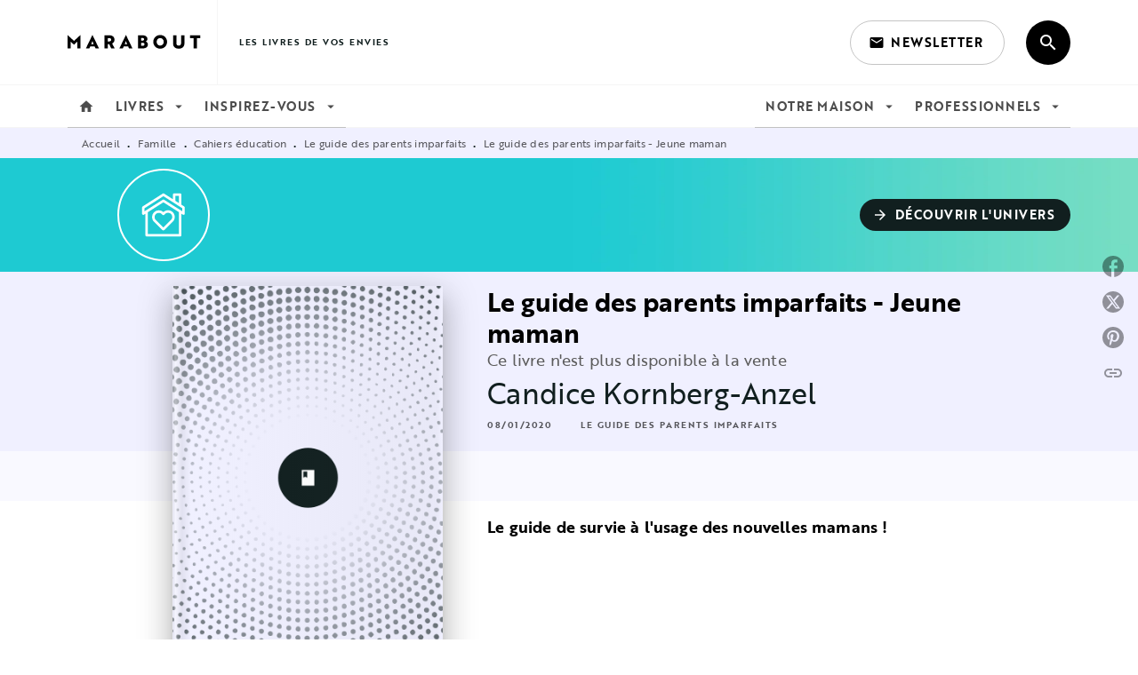

--- FILE ---
content_type: image/svg+xml
request_url: https://media.hachette.fr/5/2021-07/deco-1-27.svg
body_size: 3968
content:
<?xml version="1.0" encoding="UTF-8"?>
<svg width="100px" height="100px" viewBox="0 0 100 100" version="1.1" xmlns="http://www.w3.org/2000/svg" xmlns:xlink="http://www.w3.org/1999/xlink">
    <title>Hachette/Brand/deco/deco-1</title>
    <g id="BASE-Material-Hachette" stroke="none" stroke-width="1" fill="none" fill-rule="evenodd">
        <g id="Branding" transform="translate(-636.000000, -3603.000000)">
            <g id="Decoration" transform="translate(140.000000, 3579.000000)">
                <g id="Hachette/Brand/deco/deco-1" transform="translate(496.000000, 24.000000)">
                    <g id="Hachette/Brand/Shapes/3-Full/Corner-four" fill="#1ECAD3">
                        <path d="M49.9979167,-3.57743464e-10 C77.6110036,-3.57748537e-10 99.9958333,22.3848298 99.9958333,49.9979167 C99.9958333,77.6110036 77.6110036,99.9958333 49.9979167,99.9958333 C22.3848298,99.9958333 1.30190411e-08,77.6110036 1.30190377e-08,49.9979167 C1.30190343e-08,22.3848298 22.3848298,-3.57738392e-10 49.9979167,-3.57743464e-10 Z" id="Color"></path>
                    </g>
                    <g id="Hachette/Brand/Pictos/Univers/u5-Famille" transform="translate(25.757576, 25.757576)" fill="#FFFFFF">
                        <path d="M42.9181521,0 C43.6896544,0 44.3169748,0.619985871 44.3327327,1.39073692 L44.3330362,1.42045455 L44.3330362,12.7153409 L47.4518182,14.7113636 C47.8498284,14.9660941 48.0944967,15.4029574 48.1060606,15.8752942 L48.1060606,15.9090909 L48.1060606,22.7272727 C48.1060606,23.8339915 46.8992375,24.5119165 45.9625148,23.9448388 L45.9342135,23.9272727 L44.3330362,22.9092803 L44.3330362,47.0643939 C44.3330362,47.8389336 43.7154817,48.4687238 42.9477532,48.4848485 L42.9181521,48.4848485 L5.1879085,48.4848485 C4.41640621,48.4848485 3.7890858,47.8648626 3.77332789,47.0941116 L3.77302436,47.0643939 L3.77302436,22.9092803 L2.17184715,23.9273674 C1.2397045,24.5199612 0.0245769053,23.8576371 0,22.7606471 L0,22.7272727 L0,15.9090909 C0,15.435148 0.235412233,14.9931867 0.626162889,14.7298664 L0.65433675,14.7113636 L23.2924829,0.222727273 C23.7465062,-0.0679239201 24.3245861,-0.074107988 24.7838884,0.204175069 L24.813672,0.222727273 L34.7118241,6.55767045 L34.7118241,1.42045455 C34.7118241,0.645914845 35.3293787,0.0161246741 36.0971072,0 L36.1267083,0 L42.9181521,0 Z M24.0530303,10.014678 L6.60279263,21.1100379 L6.60279263,45.6439394 L41.503268,45.6439394 L41.503268,21.1100379 L24.0530303,10.014678 Z M24.0041696,21.0908144 C26.9333571,18.2601326 31.575026,18.2607955 34.5018553,21.1176136 C37.5210936,24.0669886 37.5515633,28.9048196 34.5928069,31.8918718 L34.4771716,32.006301 L34.4771716,32.006301 L25.0093977,41.25625 C24.4534124,41.8143308 23.5725734,41.8033807 23.0261317,41.2796866 L13.6042053,32.0739583 L13.6042053,32.0739583 C12.1306506,30.6350379 11.3190731,28.7060606 11.3190731,26.6423295 C11.3190731,22.4366477 14.7129085,19.0652462 18.8670083,19.0652462 C20.7855912,19.0652462 22.603057,19.7832386 24.0041696,21.0908144 Z M29.238675,21.8132576 C28.0229946,21.8132576 26.8723588,22.2745819 25.9916609,23.1135606 L25.949258,23.1544508 L24.9926077,24.0891098 C24.4517334,24.6177479 23.5946197,24.6258218 23.0442153,24.11306 L23.0194103,24.0893939 L22.1568026,23.2471591 C21.2345811,22.346875 20.0506061,21.8965909 18.8670083,21.8965909 C16.3537968,21.8965909 14.1488414,23.9450758 14.1488414,26.6422348 C14.1488414,27.9124446 14.6406358,29.1008556 15.5349964,29.9956764 L15.5772141,30.0374053 L24.0057732,38.2672348 L32.5289409,29.9454545 C33.4499361,29.0458333 33.9572193,27.8398674 33.9572193,26.5499053 C33.9572193,23.9160985 31.8315917,21.8132576 29.238675,21.8132576 Z M24.0530303,3.10501894 L2.82976827,16.6880682 L2.82976827,20.1464962 L23.295973,7.13333333 C23.7484268,6.84564797 24.3228592,6.839527 24.7804152,7.11497044 L24.8100876,7.13333333 L45.2762923,20.1463068 L45.2762923,16.6881629 L24.0530303,3.10501894 Z M41.503268,2.84090909 L37.5415924,2.84090909 L37.5415924,8.36875 L41.503268,10.9042614 L41.503268,2.84090909 Z" id="Shape"></path>
                    </g>
                </g>
            </g>
        </g>
    </g>
</svg>